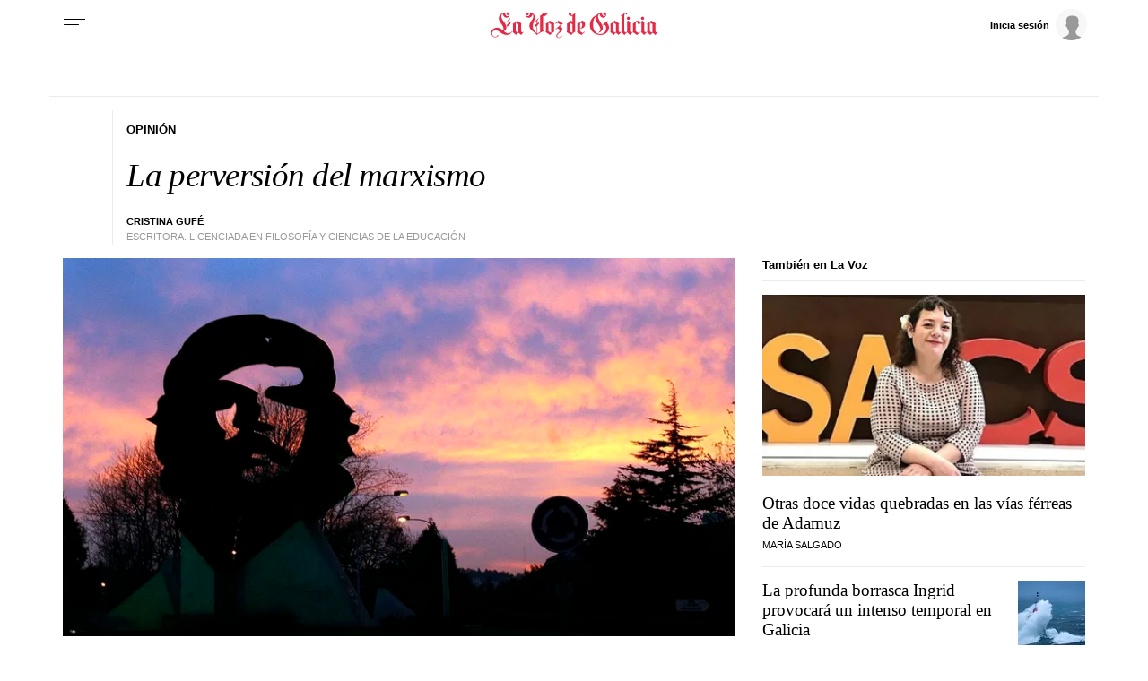

--- FILE ---
content_type: application/javascript
request_url: https://sijai.wemass.com/
body_size: 320
content:
(function() {
    top.postMessage({ message: 'sijai', isCreatingId: true, sijai: 'a6b174e41aa8ce5cf0854e8cfa800eabbdd6a964ad' }, '*');
})();